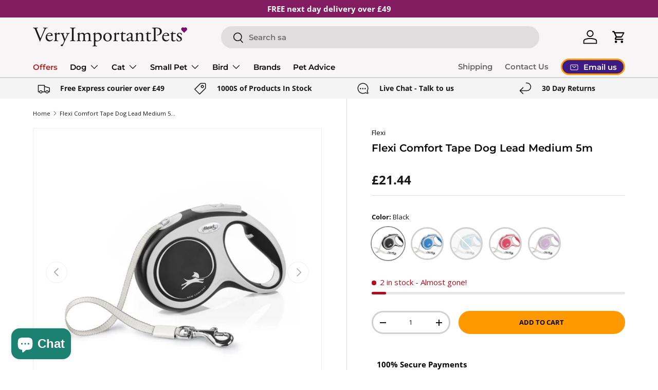

--- FILE ---
content_type: text/javascript; charset=utf-8
request_url: https://veryimportantpets.shop/products/flexi-comfort-tape-dog-lead-medium-5m.js
body_size: 862
content:
{"id":8910598799650,"title":"Flexi Comfort Tape Dog Lead Medium 5m","handle":"flexi-comfort-tape-dog-lead-medium-5m","description":"\u003cp\u003eFlexi Comfort Tape Dog Lead. The New Comfort Flexi have soft grip comfortablle braking system available as a cord or tape option. Perfected tape guidence system with extra durable tape. \u003c\/p\u003e\u003cp\u003e\u003cstrong\u003eTape Sizes\u003cbr\u003e\u003c\/strong\u003e5m \u0026lt; 15kg (16ft \u0026lt; 33lbs) Small\u003cbr\u003e5m \u0026lt; 25kg (16ft \u0026lt; 55lbs) Medium\u003cbr\u003e5m \u0026lt; 60kg (16ft \u0026lt; 132lbs) Large\u003cbr\u003e8m \u0026lt; 50kg (26ft \u0026lt; 110lbs) Large\u003c\/p\u003e\u003cp\u003eEasily customised with a multi box and LED lighting system chromed snap hook reduces the risk of rust.\u003c\/p\u003e","published_at":"2024-02-16T11:08:05+00:00","created_at":"2024-02-16T11:08:05+00:00","vendor":"Flexi","type":"","tags":["Dog Lead","Dogs","Retractable Dog Lead"],"price":2144,"price_min":2144,"price_max":2144,"available":true,"price_varies":false,"compare_at_price":0,"compare_at_price_min":0,"compare_at_price_max":0,"compare_at_price_varies":false,"variants":[{"id":47604249788706,"title":"Black","option1":"Black","option2":null,"option3":null,"sku":"MZDOD109","requires_shipping":true,"taxable":true,"featured_image":{"id":44728435507490,"product_id":8910598799650,"position":1,"created_at":"2024-04-29T22:49:04+01:00","updated_at":"2024-04-29T22:49:04+01:00","alt":"Flexi Comfort Tape Dog Lead Medium 5m, Flexi, Black","width":1240,"height":886,"src":"https:\/\/cdn.shopify.com\/s\/files\/1\/0773\/6370\/8194\/files\/flexi-comfort-tape-dog-lead-medium-5m-collars-leads-dog-black-536063.jpg?v=1714427344","variant_ids":[47604249788706]},"available":true,"name":"Flexi Comfort Tape Dog Lead Medium 5m - Black","public_title":"Black","options":["Black"],"price":2144,"weight":1000,"compare_at_price":0,"inventory_management":"shopify","barcode":"4000498043646","featured_media":{"alt":"Flexi Comfort Tape Dog Lead Medium 5m, Flexi, Black","id":37207118020898,"position":1,"preview_image":{"aspect_ratio":1.4,"height":886,"width":1240,"src":"https:\/\/cdn.shopify.com\/s\/files\/1\/0773\/6370\/8194\/files\/flexi-comfort-tape-dog-lead-medium-5m-collars-leads-dog-black-536063.jpg?v=1714427344"}},"requires_selling_plan":false,"selling_plan_allocations":[]},{"id":47604249821474,"title":"Blue","option1":"Blue","option2":null,"option3":null,"sku":"MZDOD108","requires_shipping":true,"taxable":true,"featured_image":{"id":44728435540258,"product_id":8910598799650,"position":2,"created_at":"2024-04-29T22:49:04+01:00","updated_at":"2024-04-29T22:49:04+01:00","alt":"Flexi Comfort Tape Dog Lead Medium 5m, Flexi, Blue","width":1240,"height":886,"src":"https:\/\/cdn.shopify.com\/s\/files\/1\/0773\/6370\/8194\/files\/flexi-comfort-tape-dog-lead-medium-5m-collars-leads-dog-blue-447142.jpg?v=1714427344","variant_ids":[47604249821474]},"available":true,"name":"Flexi Comfort Tape Dog Lead Medium 5m - Blue","public_title":"Blue","options":["Blue"],"price":2144,"weight":1000,"compare_at_price":0,"inventory_management":"shopify","barcode":"4000498043639","featured_media":{"alt":"Flexi Comfort Tape Dog Lead Medium 5m, Flexi, Blue","id":37207118086434,"position":2,"preview_image":{"aspect_ratio":1.4,"height":886,"width":1240,"src":"https:\/\/cdn.shopify.com\/s\/files\/1\/0773\/6370\/8194\/files\/flexi-comfort-tape-dog-lead-medium-5m-collars-leads-dog-blue-447142.jpg?v=1714427344"}},"requires_selling_plan":false,"selling_plan_allocations":[]},{"id":47604249854242,"title":"Light Blue","option1":"Light Blue","option2":null,"option3":null,"sku":"MZDOD106","requires_shipping":true,"taxable":true,"featured_image":{"id":44728435573026,"product_id":8910598799650,"position":3,"created_at":"2024-04-29T22:49:04+01:00","updated_at":"2024-04-29T22:49:04+01:00","alt":"Flexi Comfort Tape Dog Lead Medium 5m, Flexi, Light Blue","width":1240,"height":886,"src":"https:\/\/cdn.shopify.com\/s\/files\/1\/0773\/6370\/8194\/files\/flexi-comfort-tape-dog-lead-medium-5m-collars-leads-dog-light-blue-521366.jpg?v=1714427344","variant_ids":[47604249854242]},"available":false,"name":"Flexi Comfort Tape Dog Lead Medium 5m - Light Blue","public_title":"Light Blue","options":["Light Blue"],"price":2144,"weight":1000,"compare_at_price":0,"inventory_management":"shopify","barcode":"4000498043615","featured_media":{"alt":"Flexi Comfort Tape Dog Lead Medium 5m, Flexi, Light Blue","id":37207118119202,"position":3,"preview_image":{"aspect_ratio":1.4,"height":886,"width":1240,"src":"https:\/\/cdn.shopify.com\/s\/files\/1\/0773\/6370\/8194\/files\/flexi-comfort-tape-dog-lead-medium-5m-collars-leads-dog-light-blue-521366.jpg?v=1714427344"}},"requires_selling_plan":false,"selling_plan_allocations":[]},{"id":47604249887010,"title":"Red","option1":"Red","option2":null,"option3":null,"sku":"MZDOD107","requires_shipping":true,"taxable":true,"featured_image":{"id":44728435605794,"product_id":8910598799650,"position":4,"created_at":"2024-04-29T22:49:04+01:00","updated_at":"2024-04-29T22:49:04+01:00","alt":"Flexi Comfort Tape Dog Lead Medium 5m, Flexi, Red","width":1240,"height":886,"src":"https:\/\/cdn.shopify.com\/s\/files\/1\/0773\/6370\/8194\/files\/flexi-comfort-tape-dog-lead-medium-5m-collars-leads-dog-red-719611.jpg?v=1714427344","variant_ids":[47604249887010]},"available":true,"name":"Flexi Comfort Tape Dog Lead Medium 5m - Red","public_title":"Red","options":["Red"],"price":2144,"weight":1000,"compare_at_price":0,"inventory_management":"shopify","barcode":"4000498043622","featured_media":{"alt":"Flexi Comfort Tape Dog Lead Medium 5m, Flexi, Red","id":37207118151970,"position":4,"preview_image":{"aspect_ratio":1.4,"height":886,"width":1240,"src":"https:\/\/cdn.shopify.com\/s\/files\/1\/0773\/6370\/8194\/files\/flexi-comfort-tape-dog-lead-medium-5m-collars-leads-dog-red-719611.jpg?v=1714427344"}},"requires_selling_plan":false,"selling_plan_allocations":[]},{"id":47604249919778,"title":"Rose","option1":"Rose","option2":null,"option3":null,"sku":"MZDOD105","requires_shipping":true,"taxable":true,"featured_image":{"id":44728435638562,"product_id":8910598799650,"position":5,"created_at":"2024-04-29T22:49:04+01:00","updated_at":"2024-04-29T22:49:04+01:00","alt":"Flexi Comfort Tape Dog Lead Medium 5m, Flexi, Rose","width":1240,"height":886,"src":"https:\/\/cdn.shopify.com\/s\/files\/1\/0773\/6370\/8194\/files\/flexi-comfort-tape-dog-lead-medium-5m-collars-leads-dog-rose-665245.jpg?v=1714427344","variant_ids":[47604249919778]},"available":true,"name":"Flexi Comfort Tape Dog Lead Medium 5m - Rose","public_title":"Rose","options":["Rose"],"price":2144,"weight":1000,"compare_at_price":0,"inventory_management":"shopify","barcode":"4000498043608","featured_media":{"alt":"Flexi Comfort Tape Dog Lead Medium 5m, Flexi, Rose","id":37207118184738,"position":5,"preview_image":{"aspect_ratio":1.4,"height":886,"width":1240,"src":"https:\/\/cdn.shopify.com\/s\/files\/1\/0773\/6370\/8194\/files\/flexi-comfort-tape-dog-lead-medium-5m-collars-leads-dog-rose-665245.jpg?v=1714427344"}},"requires_selling_plan":false,"selling_plan_allocations":[]}],"images":["\/\/cdn.shopify.com\/s\/files\/1\/0773\/6370\/8194\/files\/flexi-comfort-tape-dog-lead-medium-5m-collars-leads-dog-black-536063.jpg?v=1714427344","\/\/cdn.shopify.com\/s\/files\/1\/0773\/6370\/8194\/files\/flexi-comfort-tape-dog-lead-medium-5m-collars-leads-dog-blue-447142.jpg?v=1714427344","\/\/cdn.shopify.com\/s\/files\/1\/0773\/6370\/8194\/files\/flexi-comfort-tape-dog-lead-medium-5m-collars-leads-dog-light-blue-521366.jpg?v=1714427344","\/\/cdn.shopify.com\/s\/files\/1\/0773\/6370\/8194\/files\/flexi-comfort-tape-dog-lead-medium-5m-collars-leads-dog-red-719611.jpg?v=1714427344","\/\/cdn.shopify.com\/s\/files\/1\/0773\/6370\/8194\/files\/flexi-comfort-tape-dog-lead-medium-5m-collars-leads-dog-rose-665245.jpg?v=1714427344"],"featured_image":"\/\/cdn.shopify.com\/s\/files\/1\/0773\/6370\/8194\/files\/flexi-comfort-tape-dog-lead-medium-5m-collars-leads-dog-black-536063.jpg?v=1714427344","options":[{"name":"Color","position":1,"values":["Black","Blue","Light Blue","Red","Rose"]}],"url":"\/products\/flexi-comfort-tape-dog-lead-medium-5m","media":[{"alt":"Flexi Comfort Tape Dog Lead Medium 5m, Flexi, Black","id":37207118020898,"position":1,"preview_image":{"aspect_ratio":1.4,"height":886,"width":1240,"src":"https:\/\/cdn.shopify.com\/s\/files\/1\/0773\/6370\/8194\/files\/flexi-comfort-tape-dog-lead-medium-5m-collars-leads-dog-black-536063.jpg?v=1714427344"},"aspect_ratio":1.4,"height":886,"media_type":"image","src":"https:\/\/cdn.shopify.com\/s\/files\/1\/0773\/6370\/8194\/files\/flexi-comfort-tape-dog-lead-medium-5m-collars-leads-dog-black-536063.jpg?v=1714427344","width":1240},{"alt":"Flexi Comfort Tape Dog Lead Medium 5m, Flexi, Blue","id":37207118086434,"position":2,"preview_image":{"aspect_ratio":1.4,"height":886,"width":1240,"src":"https:\/\/cdn.shopify.com\/s\/files\/1\/0773\/6370\/8194\/files\/flexi-comfort-tape-dog-lead-medium-5m-collars-leads-dog-blue-447142.jpg?v=1714427344"},"aspect_ratio":1.4,"height":886,"media_type":"image","src":"https:\/\/cdn.shopify.com\/s\/files\/1\/0773\/6370\/8194\/files\/flexi-comfort-tape-dog-lead-medium-5m-collars-leads-dog-blue-447142.jpg?v=1714427344","width":1240},{"alt":"Flexi Comfort Tape Dog Lead Medium 5m, Flexi, Light Blue","id":37207118119202,"position":3,"preview_image":{"aspect_ratio":1.4,"height":886,"width":1240,"src":"https:\/\/cdn.shopify.com\/s\/files\/1\/0773\/6370\/8194\/files\/flexi-comfort-tape-dog-lead-medium-5m-collars-leads-dog-light-blue-521366.jpg?v=1714427344"},"aspect_ratio":1.4,"height":886,"media_type":"image","src":"https:\/\/cdn.shopify.com\/s\/files\/1\/0773\/6370\/8194\/files\/flexi-comfort-tape-dog-lead-medium-5m-collars-leads-dog-light-blue-521366.jpg?v=1714427344","width":1240},{"alt":"Flexi Comfort Tape Dog Lead Medium 5m, Flexi, Red","id":37207118151970,"position":4,"preview_image":{"aspect_ratio":1.4,"height":886,"width":1240,"src":"https:\/\/cdn.shopify.com\/s\/files\/1\/0773\/6370\/8194\/files\/flexi-comfort-tape-dog-lead-medium-5m-collars-leads-dog-red-719611.jpg?v=1714427344"},"aspect_ratio":1.4,"height":886,"media_type":"image","src":"https:\/\/cdn.shopify.com\/s\/files\/1\/0773\/6370\/8194\/files\/flexi-comfort-tape-dog-lead-medium-5m-collars-leads-dog-red-719611.jpg?v=1714427344","width":1240},{"alt":"Flexi Comfort Tape Dog Lead Medium 5m, Flexi, Rose","id":37207118184738,"position":5,"preview_image":{"aspect_ratio":1.4,"height":886,"width":1240,"src":"https:\/\/cdn.shopify.com\/s\/files\/1\/0773\/6370\/8194\/files\/flexi-comfort-tape-dog-lead-medium-5m-collars-leads-dog-rose-665245.jpg?v=1714427344"},"aspect_ratio":1.4,"height":886,"media_type":"image","src":"https:\/\/cdn.shopify.com\/s\/files\/1\/0773\/6370\/8194\/files\/flexi-comfort-tape-dog-lead-medium-5m-collars-leads-dog-rose-665245.jpg?v=1714427344","width":1240}],"requires_selling_plan":false,"selling_plan_groups":[]}